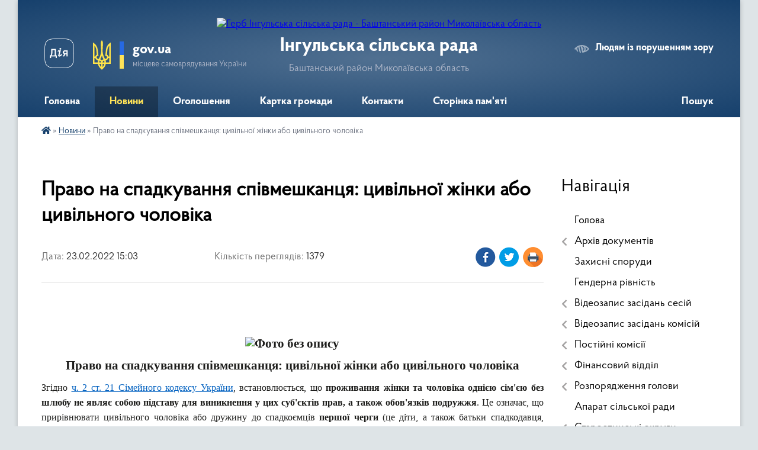

--- FILE ---
content_type: text/html; charset=UTF-8
request_url: https://ingulska-gromada.gov.ua/news/1645621731/
body_size: 15931
content:
<!DOCTYPE html>
<html lang="uk">
<head>
	<!--[if IE]><meta http-equiv="X-UA-Compatible" content="IE=edge"><![endif]-->
	<meta charset="utf-8">
	<meta name="viewport" content="width=device-width, initial-scale=1">
	<!--[if IE]><script>
		document.createElement('header');
		document.createElement('nav');
		document.createElement('main');
		document.createElement('section');
		document.createElement('article');
		document.createElement('aside');
		document.createElement('footer');
		document.createElement('figure');
		document.createElement('figcaption');
	</script><![endif]-->
	<title>Право на спадкування співмешканця: цивільної жінки або цивільного чоловіка | Інгульська сільська рада Баштанський район Миколаївська область</title>
	<meta name="description" content=" . .  . . . . Право на спадкування співмешканця: цивільної жінки або цивільного чоловіка. . Згідно ч. 2 ст. 21 Сімейного кодексу України, встановлюється, що проживання жінки та чоловіка однією сім&amp;#39;єю без шлюбу не явл">
	<meta name="keywords" content="Право, на, спадкування, співмешканця:, цивільної, жінки, або, цивільного, чоловіка, |, Інгульська, сільська, рада, Баштанський, район, Миколаївська, область">

	
		<meta property="og:image" content="https://rada.info/upload/users_files/04376498/aeb7d60acf45986cd75c85b8e2ae982e.png">
	<meta property="og:image:width" content="838">
	<meta property="og:image:height" content="470">
			<meta property="og:title" content="Право на спадкування співмешканця: цивільної жінки або цивільного чоловіка">
			<meta property="og:description" content="&amp;nbsp;">
			<meta property="og:type" content="article">
	<meta property="og:url" content="https://ingulska-gromada.gov.ua/news/1645621731/">
		
		<link rel="apple-touch-icon" sizes="57x57" href="https://gromada.org.ua/apple-icon-57x57.png">
	<link rel="apple-touch-icon" sizes="60x60" href="https://gromada.org.ua/apple-icon-60x60.png">
	<link rel="apple-touch-icon" sizes="72x72" href="https://gromada.org.ua/apple-icon-72x72.png">
	<link rel="apple-touch-icon" sizes="76x76" href="https://gromada.org.ua/apple-icon-76x76.png">
	<link rel="apple-touch-icon" sizes="114x114" href="https://gromada.org.ua/apple-icon-114x114.png">
	<link rel="apple-touch-icon" sizes="120x120" href="https://gromada.org.ua/apple-icon-120x120.png">
	<link rel="apple-touch-icon" sizes="144x144" href="https://gromada.org.ua/apple-icon-144x144.png">
	<link rel="apple-touch-icon" sizes="152x152" href="https://gromada.org.ua/apple-icon-152x152.png">
	<link rel="apple-touch-icon" sizes="180x180" href="https://gromada.org.ua/apple-icon-180x180.png">
	<link rel="icon" type="image/png" sizes="192x192"  href="https://gromada.org.ua/android-icon-192x192.png">
	<link rel="icon" type="image/png" sizes="32x32" href="https://gromada.org.ua/favicon-32x32.png">
	<link rel="icon" type="image/png" sizes="96x96" href="https://gromada.org.ua/favicon-96x96.png">
	<link rel="icon" type="image/png" sizes="16x16" href="https://gromada.org.ua/favicon-16x16.png">
	<link rel="manifest" href="https://gromada.org.ua/manifest.json">
	<meta name="msapplication-TileColor" content="#ffffff">
	<meta name="msapplication-TileImage" content="https://gromada.org.ua/ms-icon-144x144.png">
	<meta name="theme-color" content="#ffffff">
	
	
		<meta name="robots" content="">
	
    <link rel="preload" href="https://cdnjs.cloudflare.com/ajax/libs/font-awesome/5.9.0/css/all.min.css" as="style">
	<link rel="stylesheet" href="https://cdnjs.cloudflare.com/ajax/libs/font-awesome/5.9.0/css/all.min.css" integrity="sha512-q3eWabyZPc1XTCmF+8/LuE1ozpg5xxn7iO89yfSOd5/oKvyqLngoNGsx8jq92Y8eXJ/IRxQbEC+FGSYxtk2oiw==" crossorigin="anonymous" referrerpolicy="no-referrer" />

    <link rel="preload" href="//gromada.org.ua/themes/km2/css/styles_vip.css?v=3.34" as="style">
	<link rel="stylesheet" href="//gromada.org.ua/themes/km2/css/styles_vip.css?v=3.34">
	<link rel="stylesheet" href="//gromada.org.ua/themes/km2/css/103814/theme_vip.css?v=1768669693">
	
		<!--[if lt IE 9]>
	<script src="https://oss.maxcdn.com/html5shiv/3.7.2/html5shiv.min.js"></script>
	<script src="https://oss.maxcdn.com/respond/1.4.2/respond.min.js"></script>
	<![endif]-->
	<!--[if gte IE 9]>
	<style type="text/css">
		.gradient { filter: none; }
	</style>
	<![endif]-->

</head>
<body class=" right">

	<a href="#top_menu" class="skip-link link" aria-label="Перейти до головного меню (Alt+1)" accesskey="1">Перейти до головного меню (Alt+1)</a>
	<a href="#left_menu" class="skip-link link" aria-label="Перейти до бічного меню (Alt+2)" accesskey="2">Перейти до бічного меню (Alt+2)</a>
    <a href="#main_content" class="skip-link link" aria-label="Перейти до головного вмісту (Alt+3)" accesskey="3">Перейти до текстового вмісту (Alt+3)</a>




	
	<div class="wrap">
		
		<header>
			<div class="header_wrap">
				<div class="logo">
					<a href="https://ingulska-gromada.gov.ua/" id="logo" class="form_2">
						<img src="https://rada.info/upload/users_files/04376498/gerb/95509361.png" alt="Герб Інгульська сільська рада - Баштанський район Миколаївська область">
					</a>
				</div>
				<div class="title">
					<div class="slogan_1">Інгульська сільська рада</div>
					<div class="slogan_2">Баштанський район Миколаївська область</div>
				</div>
				<div class="gov_ua_block">
					<a class="diia" href="https://diia.gov.ua/" target="_blank" rel="nofollow" title="Державні послуги онлайн"><img src="//gromada.org.ua/themes/km2/img/diia.png" alt="Логотип Diia"></a>
					<img src="//gromada.org.ua/themes/km2/img/gerb.svg" class="gerb" alt="Герб України">
					<span class="devider"></span>
					<div class="title">
						<b>gov.ua</b>
						<span>місцеве самоврядування України</span>
					</div>
				</div>
								<div class="alt_link">
					<a href="#" rel="nofollow" title="Режим високої контастності" onclick="return set_special('7f338595aee25d4e7ab1665b10147545398fb08a');">Людям із порушенням зору</a>
				</div>
								
				<section class="top_nav">
					<nav class="main_menu" id="top_menu">
						<ul>
														<li class="">
								<a href="https://ingulska-gromada.gov.ua/main/"><span>Головна</span></a>
																							</li>
														<li class="active">
								<a href="https://ingulska-gromada.gov.ua/news/"><span>Новини</span></a>
																							</li>
														<li class="">
								<a href="https://ingulska-gromada.gov.ua/ogoloshennya-16-19-47-05-01-2022/"><span>Оголошення</span></a>
																							</li>
														<li class="">
								<a href="https://ingulska-gromada.gov.ua/structure/"><span>Картка громади</span></a>
																							</li>
														<li class="">
								<a href="https://ingulska-gromada.gov.ua/feedback/"><span>Контакти</span></a>
																							</li>
														<li class="">
								<a href="https://ingulska-gromada.gov.ua/geroi-10-34-45-30-09-2024/"><span>Сторінка пам'яті</span></a>
																							</li>
																				</ul>
					</nav>
					&nbsp;
					<button class="menu-button" id="open-button"><i class="fas fa-bars"></i> Меню сайту</button>
					<a href="https://ingulska-gromada.gov.ua/search/" rel="nofollow" class="search_button">Пошук</a>
				</section>
				
			</div>
		</header>
				
		<section class="bread_crumbs">
		<div xmlns:v="http://rdf.data-vocabulary.org/#"><a href="https://ingulska-gromada.gov.ua/" title="Головна сторінка"><i class="fas fa-home"></i></a> &raquo; <a href="https://ingulska-gromada.gov.ua/news/" aria-current="page">Новини</a>  &raquo; <span>Право на спадкування співмешканця: цивільної жінки або цивільного чоловіка</span></div>
	</section>
	
	<section class="center_block">
		<div class="row">
			<div class="grid-25 fr">
				<aside>
				
									
										<div class="sidebar_title">Навігація</div>
										
					<nav class="sidebar_menu" id="left_menu">
						<ul>
														<li class="">
								<a href="https://ingulska-gromada.gov.ua/silskij-golova-10-59-43-23-12-2020/"><span>Голова</span></a>
																							</li>
														<li class=" has-sub">
								<a href="https://ingulska-gromada.gov.ua/docs/"><span>Архів документів</span></a>
																<button onclick="return show_next_level(this);" aria-label="Показати підменю"></button>
																								<ul>
																		<li class=" has-sub">
										<a href="https://ingulska-gromada.gov.ua/proekti-rishen-sesij-2021-15-05-38-10-02-2025/"><span>Проєкти рішень сесій 2021</span></a>
																				<button onclick="return show_next_level(this);" aria-label="Показати підменю"></button>
																														<ul>
																						<li><a href="https://ingulska-gromada.gov.ua/iv-sesiya-vosmogo-sklikannya-15-06-20-10-02-2025/"><span>ІV сесія восьмого скликання</span></a></li>
																						<li><a href="https://ingulska-gromada.gov.ua/v-sesiya-vosmogo-sklikannya-15-27-17-10-02-2025/"><span>V сесія восьмого скликання</span></a></li>
																						<li><a href="https://ingulska-gromada.gov.ua/vi-sesiya-vosmogo-sklikannya-15-39-46-10-02-2025/"><span>VІ сесія восьмого скликання</span></a></li>
																						<li><a href="https://ingulska-gromada.gov.ua/vii-sesiya-vosmogo-sklikannya-15-49-18-10-02-2025/"><span>VІI сесія восьмого скликання</span></a></li>
																						<li><a href="https://ingulska-gromada.gov.ua/viii-sesiya-vosmogo-sklikannya-15-53-24-10-02-2025/"><span>VІІІ сесія восьмого скликання</span></a></li>
																						<li><a href="https://ingulska-gromada.gov.ua/ih-sesiya-vosmogo-sklikannya-15-56-44-10-02-2025/"><span>ІХ сесія восьмого скликання</span></a></li>
																						<li><a href="https://ingulska-gromada.gov.ua/h-sesiya-vosmogo-sklikannya-16-13-37-10-02-2025/"><span>Х сесія восьмого скликання</span></a></li>
																						<li><a href="https://ingulska-gromada.gov.ua/hi-sesiya-vosmogo-sklikannya-16-14-50-10-02-2025/"><span>ХІ сесія восьмого скликання</span></a></li>
																						<li><a href="https://ingulska-gromada.gov.ua/hii-sesiya-vosmogo-sklikannya-16-24-49-10-02-2025/"><span>ХІІ сесія восьмого скликання</span></a></li>
																						<li><a href="https://ingulska-gromada.gov.ua/hiii-sesiya-vosmogo-sklikannya-16-35-06-10-02-2025/"><span>ХІІІ сесія восьмого скликання</span></a></li>
																						<li><a href="https://ingulska-gromada.gov.ua/hiv-sesii-vosmogo-sklikannya-08-26-28-11-02-2025/"><span>ХІV сесії восьмого скликання</span></a></li>
																						<li><a href="https://ingulska-gromada.gov.ua/xv-sesiya-vosmogo-sklikannya-09-03-59-11-02-2025/"><span>XV сесія восьмого скликання</span></a></li>
																						<li><a href="https://ingulska-gromada.gov.ua/hvi-sesiya-vosmogo-sklikannya-09-33-42-11-02-2025/"><span>ХVІ сесія восьмого скликання</span></a></li>
																																</ul>
																			</li>
																		<li class=" has-sub">
										<a href="https://ingulska-gromada.gov.ua/proekti-rishen-sesij-2022-16-54-48-10-02-2025/"><span>Проєкти рішень сесій 2022</span></a>
																				<button onclick="return show_next_level(this);" aria-label="Показати підменю"></button>
																														<ul>
																						<li><a href="https://ingulska-gromada.gov.ua/hvii-sesiya-vosmogo-sklikannya-10-01-35-11-02-2025/"><span>ХVІІ сесія восьмого скликання</span></a></li>
																						<li><a href="https://ingulska-gromada.gov.ua/hviii-sesiya-vosmogo-sklikannya-10-07-54-11-02-2025/"><span>ХVІІІ сесія восьмого скликання</span></a></li>
																						<li><a href="https://ingulska-gromada.gov.ua/hih-sesiya-vosmogo-sklikannya-10-09-03-11-02-2025/"><span>ХІХ сесія восьмого скликання</span></a></li>
																																</ul>
																			</li>
																		<li class=" has-sub">
										<a href="https://ingulska-gromada.gov.ua/proekti-rishen-sesij-2023-16-55-09-10-02-2025/"><span>Проєкти рішень сесій 2023</span></a>
																				<button onclick="return show_next_level(this);" aria-label="Показати підменю"></button>
																														<ul>
																						<li><a href="https://ingulska-gromada.gov.ua/xxviii-sesiya-vosmogo-sklikannya-10-22-10-11-02-2025/"><span>XXVIII сесія восьмого скликання</span></a></li>
																																</ul>
																			</li>
																		<li class=" has-sub">
										<a href="https://ingulska-gromada.gov.ua/proekti-rishen-sesij-2024-16-55-34-10-02-2025/"><span>Проєкти рішень сесій 2024</span></a>
																				<button onclick="return show_next_level(this);" aria-label="Показати підменю"></button>
																														<ul>
																						<li><a href="https://ingulska-gromada.gov.ua/xxxih-sesiya-vosmogo-sklikannya-10-10-30-11-02-2025/"><span>XXXІХ сесія восьмого скликання</span></a></li>
																						<li><a href="https://ingulska-gromada.gov.ua/xli-sesiya-vosmogo-sklikannya-10-11-24-11-02-2025/"><span>XLI сесія восьмого скликання</span></a></li>
																						<li><a href="https://ingulska-gromada.gov.ua/xlii-sesiya-vosmogo-sklikannya-10-12-21-11-02-2025/"><span>XLII сесія восьмого скликання</span></a></li>
																						<li><a href="https://ingulska-gromada.gov.ua/xliii-sesiya-vosmogo-sklikannya-10-17-23-11-02-2025/"><span>XLIII сесія восьмого скликання</span></a></li>
																						<li><a href="https://ingulska-gromada.gov.ua/xlvi-sesiya-vosmogo-sklikannya-10-19-03-11-02-2025/"><span>XLVI сесія восьмого скликання</span></a></li>
																																</ul>
																			</li>
																		<li class=" has-sub">
										<a href="https://ingulska-gromada.gov.ua/proekti-rishen-sesij-2025-10-31-51-11-02-2025/"><span>Проєкти рішень сесій 2025</span></a>
																				<button onclick="return show_next_level(this);" aria-label="Показати підменю"></button>
																														<ul>
																						<li><a href="https://ingulska-gromada.gov.ua/xlih-sesiya-vosmogo-sklikannya-10-33-29-11-02-2025/"><span>XLIХ сесія восьмого скликання</span></a></li>
																						<li><a href="https://ingulska-gromada.gov.ua/li-sesiya-vosmogo-sklikannya-13-22-47-19-03-2025/"><span>LI сесія восьмого скликання</span></a></li>
																						<li><a href="https://ingulska-gromada.gov.ua/lii-sesiya-vosmogo-sklikannya-11-15-00-07-04-2025/"><span>LII сесія восьмого скликання</span></a></li>
																						<li><a href="https://ingulska-gromada.gov.ua/liii-sesiya-vosmogo-sklikannya-09-59-31-15-05-2025/"><span>LІІІ сесія восьмого скликання</span></a></li>
																						<li><a href="https://ingulska-gromada.gov.ua/liv-sesiya-vosmogo-sklikannya-15-34-11-13-06-2025/"><span>LІV сесія восьмого скликання</span></a></li>
																						<li><a href="https://ingulska-gromada.gov.ua/lv-sesiya-vosmogo-sklikannya-16-44-55-24-07-2025/"><span>LV сесія восьмого скликання</span></a></li>
																						<li><a href="https://ingulska-gromada.gov.ua/lvi-sesiya-vosmogo-sklikannya-14-36-26-12-09-2025/"><span>LVI сесія восьмого скликання</span></a></li>
																						<li><a href="https://ingulska-gromada.gov.ua/lvii-sesiya-vosmogo-sklikannya-11-23-05-26-11-2025/"><span>LVII сесія восьмого скликання</span></a></li>
																						<li><a href="https://ingulska-gromada.gov.ua/lviii-08-55-24-26-11-2025/"><span>LVIII сесія восьмого скликання</span></a></li>
																						<li><a href="https://ingulska-gromada.gov.ua/lih-sesiya-vosmogo-sklikannya-08-14-51-24-12-2025/"><span>LIХ сесія восьмого скликання</span></a></li>
																																</ul>
																			</li>
																		<li class="">
										<a href="https://ingulska-gromada.gov.ua/proekti-rishen-sesij-2026-16-52-31-29-12-2025/"><span>Проєкти рішень сесій 2026</span></a>
																													</li>
																		<li class=" has-sub">
										<a href="https://ingulska-gromada.gov.ua/iv-sesiya-vosmogo-sklikannya-16-38-03-17-02-2021/"><span>Рішення сесії сільської ради 2021</span></a>
																				<button onclick="return show_next_level(this);" aria-label="Показати підменю"></button>
																														<ul>
																						<li><a href="https://ingulska-gromada.gov.ua/iv-sesiya-vosmogo-sklikannya-15-03-28-18-02-2021/"><span>ІV сесія восьмого скликання</span></a></li>
																						<li><a href="https://ingulska-gromada.gov.ua/v-sesiya-vosmogo-sklikannya-15-57-54-09-03-2021/"><span>V сесія восьмого скликання</span></a></li>
																						<li><a href="https://ingulska-gromada.gov.ua/vi-sesiya-15-22-45-09-04-2021/"><span>VІ сесія сьомого скликання</span></a></li>
																						<li><a href="https://ingulska-gromada.gov.ua/vii-sesiya-vosmogo-sklikannya-13-28-33-05-05-2021/"><span>VІІ сесія восьмого скликання</span></a></li>
																						<li><a href="https://ingulska-gromada.gov.ua/viii-sesiya-vosmogo-sklikannya-15-09-19-27-04-2021/"><span>VІІІ сесія восьмого скликання</span></a></li>
																						<li><a href="https://ingulska-gromada.gov.ua/ix-sesiya-vosmogo-sklikannya-vid-18062021-roku-11-01-20-25-06-2021/"><span>IX сесія восьмого скликання</span></a></li>
																						<li><a href="https://ingulska-gromada.gov.ua/h-sesiya-vosmogo-sklikannya-14-07-54-05-07-2021/"><span>Х сесія восьмого скликання</span></a></li>
																						<li><a href="https://ingulska-gromada.gov.ua/hi-sesiya-vosmogo-sklikannya-15-12-38-19-07-2021/"><span>ХІ сесія восьмого скликання</span></a></li>
																						<li><a href="https://ingulska-gromada.gov.ua/hii-sesiya-vosmogo-sklikannya-15-06-26-27-08-2021/"><span>ХІІ сесія восьмого скликання</span></a></li>
																						<li><a href="https://ingulska-gromada.gov.ua/hiii-sesiya-vosmogo-sklikannya-15-49-21-27-09-2021/"><span>ХІІІ сесія восьмого скликання</span></a></li>
																						<li><a href="https://ingulska-gromada.gov.ua/xiv-sesiya-vosmogo-sklikannya-09-27-59-02-11-2021/"><span>XIV сесія восьмого скликання</span></a></li>
																						<li><a href="https://ingulska-gromada.gov.ua/hv-sesiya-vosmogo-sklikannya-15-16-45-03-12-2021/"><span>ХV сесія восьмого скликання</span></a></li>
																						<li><a href="https://ingulska-gromada.gov.ua/hvi-sesiya-vosmogo-sklikannya-11-53-06-31-12-2021/"><span>ХVІ сесія восьмого скликання</span></a></li>
																																</ul>
																			</li>
																		<li class=" has-sub">
										<a href="https://ingulska-gromada.gov.ua/rishennya-sesii-silskoi-radi-2022-09-07-43-02-01-2025/"><span>Рішення сесії сільської ради 2022</span></a>
																				<button onclick="return show_next_level(this);" aria-label="Показати підменю"></button>
																														<ul>
																						<li><a href="https://ingulska-gromada.gov.ua/hvii-sesiya-vosmogo-sklikannya-09-08-48-02-01-2025/"><span>ХVІІ сесія восьмого скликання</span></a></li>
																						<li><a href="https://ingulska-gromada.gov.ua/xviii-sesiya-vosmogo-sklikannya-09-26-27-02-01-2025/"><span>XVIII сесія восьмого скликання</span></a></li>
																						<li><a href="https://ingulska-gromada.gov.ua/xih-sesiya-vosmogo-sklikannya-10-00-26-02-01-2025/"><span>XІХ сесія восьмого скликання</span></a></li>
																						<li><a href="https://ingulska-gromada.gov.ua/hh-sesiya-vosmogo-sklikannya-10-05-23-02-01-2025/"><span>ХХ сесія восьмого скликання</span></a></li>
																						<li><a href="https://ingulska-gromada.gov.ua/hhi-sesiya-vosmogo-sklikannya-10-13-05-02-01-2025/"><span>ХХІ сесія восьмого скликання</span></a></li>
																						<li><a href="https://ingulska-gromada.gov.ua/hhii-sesiya-vosmogo-sklikannya-10-14-58-02-01-2025/"><span>ХХІІ сесія восьмого скликання</span></a></li>
																																</ul>
																			</li>
																		<li class=" has-sub">
										<a href="https://ingulska-gromada.gov.ua/rishennya-sesii-silskoi-radi-2023-10-23-13-02-01-2025/"><span>Рішення сесії сільської ради 2023</span></a>
																				<button onclick="return show_next_level(this);" aria-label="Показати підменю"></button>
																														<ul>
																						<li><a href="https://ingulska-gromada.gov.ua/hhiii-sesiya-vosmogo-sklikannya-10-25-23-02-01-2025/"><span>ХХІІІ сесія восьмого скликання</span></a></li>
																						<li><a href="https://ingulska-gromada.gov.ua/hhiv-sesiya-vosmogo-sklikannya-10-29-17-02-01-2025/"><span>ХХІV сесія восьмого скликання</span></a></li>
																						<li><a href="https://ingulska-gromada.gov.ua/xxv-sesiya-vosmogo-sklikannya-10-47-06-02-01-2025/"><span>XXV сесія восьмого скликання</span></a></li>
																						<li><a href="https://ingulska-gromada.gov.ua/xxvi-sesiya-vosmogo-sklikannya-11-15-36-02-01-2025/"><span>XXVІ сесія восьмого скликання</span></a></li>
																						<li><a href="https://ingulska-gromada.gov.ua/xxvii-sesiya-vosmogo-sklikannya-11-25-44-02-01-2025/"><span>XXVІІ сесія восьмого скликання</span></a></li>
																						<li><a href="https://ingulska-gromada.gov.ua/hhviii-sesiya-vosmogo-sklikannya-11-35-12-02-01-2025/"><span>ХХVІІІ сесія восьмого скликання</span></a></li>
																						<li><a href="https://ingulska-gromada.gov.ua/hhih-sesiya-vosmogo-sklikannya-11-41-39-02-01-2025/"><span>ХХІХ сесія восьмого скликання</span></a></li>
																						<li><a href="https://ingulska-gromada.gov.ua/hhh-sesiya-vosmogo-sklikannya-13-31-01-02-01-2025/"><span>ХХХ сесія восьмого скликання</span></a></li>
																						<li><a href="https://ingulska-gromada.gov.ua/hhhi-sesiya-vosmogo-sklikannya-13-41-39-02-01-2025/"><span>ХХХІ сесія восьмого скликання</span></a></li>
																						<li><a href="https://ingulska-gromada.gov.ua/hhhii-sesiya-vosmogo-sklikannya-13-45-48-02-01-2025/"><span>ХХХІІ сесія восьмого скликання</span></a></li>
																						<li><a href="https://ingulska-gromada.gov.ua/hhxiii-sesiya-vosmogo-sklikannya-13-46-59-02-01-2025/"><span>ХХXІІІ сесія восьмого скликання</span></a></li>
																						<li><a href="https://ingulska-gromada.gov.ua/hhhiv-sesiya-vosmogo-sklikannya-13-52-43-02-01-2025/"><span>ХХХІV сесія восьмого скликання</span></a></li>
																																</ul>
																			</li>
																		<li class=" has-sub">
										<a href="https://ingulska-gromada.gov.ua/rishennya-sesii-silskoi-radi-2024-09-12-39-03-01-2025/"><span>Рішення сесії сільської ради 2024</span></a>
																				<button onclick="return show_next_level(this);" aria-label="Показати підменю"></button>
																														<ul>
																						<li><a href="https://ingulska-gromada.gov.ua/hhhv-sesiya-vosmogo-sklikannya-09-22-10-03-01-2025/"><span>ХХХV сесія восьмого скликання</span></a></li>
																						<li><a href="https://ingulska-gromada.gov.ua/hhhvi-sesiya-vosmogo-sklikannya-09-36-02-03-01-2025/"><span>ХХХVІ сесія восьмого скликання</span></a></li>
																						<li><a href="https://ingulska-gromada.gov.ua/hhhvii-sesiya-vosmogo-sklikannya-09-42-06-03-01-2025/"><span>ХХХVII сесія восьмого скликання</span></a></li>
																						<li><a href="https://ingulska-gromada.gov.ua/xxxviii-sesiya-vosmogo-sklikannya-10-02-57-03-01-2025/"><span>XXXVIII сесія восьмого скликання</span></a></li>
																						<li><a href="https://ingulska-gromada.gov.ua/xxxih-sesiya-vosmogo-sklikannya-10-11-09-03-01-2025/"><span>XXXІХ сесія восьмого скликання</span></a></li>
																						<li><a href="https://ingulska-gromada.gov.ua/xl-sesiya-vosmogo-sklikannya-10-17-17-03-01-2025/"><span>XL сесія восьмого скликання</span></a></li>
																						<li><a href="https://ingulska-gromada.gov.ua/xli-sesiya-vosmogo-sklikannya-10-29-41-03-01-2025/"><span>XLI сесія восьмого скликання</span></a></li>
																						<li><a href="https://ingulska-gromada.gov.ua/xlii-sesiya-vosmogo-sklikannya-10-38-44-03-01-2025/"><span>XLII сесія восьмого скликання</span></a></li>
																						<li><a href="https://ingulska-gromada.gov.ua/xliii-sesiya-vosmogo-sklikannya-10-42-13-03-01-2025/"><span>XLIIІ сесія восьмого скликання</span></a></li>
																						<li><a href="https://ingulska-gromada.gov.ua/hliv-pozachergova-sesiya-vosmogo-sklikannya-11-05-51-03-01-2025/"><span>ХLІV позачергова сесія восьмого скликання</span></a></li>
																						<li><a href="https://ingulska-gromada.gov.ua/hlv-pozachergova-sesiya-vosmogo-sklikannya-11-06-47-03-01-2025/"><span>ХLV позачергова сесія восьмого скликання</span></a></li>
																						<li><a href="https://ingulska-gromada.gov.ua/hlvi-sesiya-vosmogo-sklikannya-11-09-43-03-01-2025/"><span>ХLVІ сесія восьмого скликання</span></a></li>
																						<li><a href="https://ingulska-gromada.gov.ua/hlvii-pozachergova-sesiya-vosmogo-sklikannya-11-16-40-03-01-2025/"><span>ХLVІІ позачергова сесія восьмого скликання</span></a></li>
																						<li><a href="https://ingulska-gromada.gov.ua/xlviii-sesiya-vosmogo-sklikannya-11-18-20-03-01-2025/"><span>XLVIII сесія восьмого скликання</span></a></li>
																						<li><a href="https://ingulska-gromada.gov.ua/xlviii-sesiya-vosmogo-sklikannya-11-19-11-03-01-2025/"><span>XLVIII сесія восьмого скликання</span></a></li>
																																</ul>
																			</li>
																		<li class=" has-sub">
										<a href="https://ingulska-gromada.gov.ua/rishennya-sesii-silskoi-radi-2025-10-38-04-11-02-2025/"><span>Рішення сесії сільської ради 2025</span></a>
																				<button onclick="return show_next_level(this);" aria-label="Показати підменю"></button>
																														<ul>
																						<li><a href="https://ingulska-gromada.gov.ua/hlih-sesiya-vosmogo-sklikannya-14-49-06-21-02-2025/"><span>ХLІХ сесія восьмого скликання</span></a></li>
																						<li><a href="https://ingulska-gromada.gov.ua/l-sesiya-vosmogo-sklikannya-15-36-29-28-02-2025/"><span>L сесія восьмого скликання</span></a></li>
																						<li><a href="https://ingulska-gromada.gov.ua/li-sesiya-vosmogo-sklikannya-17-57-09-01-04-2025/"><span>LІ сесія восьмого скликання</span></a></li>
																						<li><a href="https://ingulska-gromada.gov.ua/lii-sesiya-vosmogo-sklikannya-12-32-01-17-04-2025/"><span>LII сесія восьмого скликання</span></a></li>
																						<li><a href="https://ingulska-gromada.gov.ua/liii-sesiya-09-57-54-15-05-2025/"><span>LІІІ сесія восьмого скликання</span></a></li>
																						<li><a href="https://ingulska-gromada.gov.ua/liv-sesiya-vosmogo-sklikannya-15-25-13-23-06-2025/"><span>LІV сесія восьмого скликання</span></a></li>
																						<li><a href="https://ingulska-gromada.gov.ua/lv-sesiya-vosmogo-sklikannya-13-51-45-14-08-2025/"><span>LV сесія восьмого скликання</span></a></li>
																						<li><a href="https://ingulska-gromada.gov.ua/lvi-sesiya-vosmogo-sklikannya-15-38-22-30-10-2025/"><span>LVI сесія восьмого скликання</span></a></li>
																						<li><a href="https://ingulska-gromada.gov.ua/lvii-sesiya-vosmogo-sklikannya-15-06-40-30-10-2025/"><span>LVII сесія восьмого скликання</span></a></li>
																						<li><a href="https://ingulska-gromada.gov.ua/lviii-sesiya-vosmogo-sklikannya-09-19-53-26-11-2025/"><span>LVIII сесія восьмого скликання</span></a></li>
																						<li><a href="https://ingulska-gromada.gov.ua/lih-sesiya-vosiogo-sklikannya-16-11-25-29-12-2025/"><span>LІХ сесія восьмого скликання</span></a></li>
																																</ul>
																			</li>
																		<li class="">
										<a href="https://ingulska-gromada.gov.ua/rishennya-sesii-silskoi-radi-2026-16-51-52-29-12-2025/"><span>Рішення сесії сільської ради 2026</span></a>
																													</li>
																		<li class=" has-sub">
										<a href="https://ingulska-gromada.gov.ua/proekti-rishen-vikonavchogo-komitetu-15-51-12-13-09-2021/"><span>Проєкти рішень виконавчого комітету</span></a>
																				<button onclick="return show_next_level(this);" aria-label="Показати підменю"></button>
																														<ul>
																						<li><a href="https://ingulska-gromada.gov.ua/zhovten-2021-14-13-12-20-10-2021/"><span>ЖОВТЕНЬ 2021</span></a></li>
																						<li><a href="https://ingulska-gromada.gov.ua/veresen-2021-10-13-03-04-10-2021/"><span>ВЕРЕСЕНЬ 2021</span></a></li>
																						<li><a href="https://ingulska-gromada.gov.ua/listopad-2021-13-03-07-19-11-2021/"><span>ЛИСТОПАД 2021</span></a></li>
																						<li><a href="https://ingulska-gromada.gov.ua/gruden-2021-16-38-54-08-12-2021/"><span>ГРУДЕНЬ 2021 (1)</span></a></li>
																						<li><a href="https://ingulska-gromada.gov.ua/gruden-2021-2-15-14-52-22-12-2021/"><span>ГРУДЕНЬ 2021 (2)</span></a></li>
																						<li><a href="https://ingulska-gromada.gov.ua/sichen-2022-12-09-32-19-01-2022/"><span>СІЧЕНЬ 2022</span></a></li>
																						<li><a href="https://ingulska-gromada.gov.ua/ljutij-2022-1-15-42-45-18-02-2022/"><span>ЛЮТИЙ 2022 (1)</span></a></li>
																						<li><a href="https://ingulska-gromada.gov.ua/ljutij-2022-1-15-42-57-18-02-2022/"><span>БЕРЕЗЕНЬ 2022</span></a></li>
																																</ul>
																			</li>
																		<li class=" has-sub">
										<a href="https://ingulska-gromada.gov.ua/rishennya-vikonavchogo-komitetu-15-52-43-13-09-2021/"><span>Рішення виконавчого комітету</span></a>
																				<button onclick="return show_next_level(this);" aria-label="Показати підменю"></button>
																														<ul>
																						<li><a href="https://ingulska-gromada.gov.ua/veresen-2021-15-10-54-15-09-2021/"><span>Вересень 2021</span></a></li>
																						<li><a href="https://ingulska-gromada.gov.ua/zhovten-2021-13-28-50-02-11-2021/"><span>Жовтень 2021</span></a></li>
																						<li><a href="https://ingulska-gromada.gov.ua/listopad-2021-15-33-29-30-11-2021/"><span>Листопад 2021</span></a></li>
																						<li><a href="https://ingulska-gromada.gov.ua/gruden-2021-08-30-18-21-12-2021/"><span>Грудень 2021</span></a></li>
																						<li><a href="https://ingulska-gromada.gov.ua/gruden-2021-2-09-46-29-31-12-2021/"><span>Грудень 2021 (2)</span></a></li>
																						<li><a href="https://ingulska-gromada.gov.ua/sichen-2022-15-19-54-02-02-2022/"><span>СІЧЕНЬ 2022</span></a></li>
																						<li><a href="https://ingulska-gromada.gov.ua/ljutij-2022-1-08-24-10-21-02-2022/"><span>ЛЮТИЙ 2022 (1)</span></a></li>
																						<li><a href="https://ingulska-gromada.gov.ua/2024-10-56-07-31-12-2024/"><span>2024</span></a></li>
																																</ul>
																			</li>
																		<li class="">
										<a href="https://ingulska-gromada.gov.ua/proekti-rishen-sesii-14-34-50-24-07-2025/"><span>Проєкти рішень сесій</span></a>
																													</li>
																		<li class=" has-sub">
										<a href="https://ingulska-gromada.gov.ua/rozporyadzhennya-silskogo-golovi-15-31-03-18-02-2021/"><span>Розпорядження  голови</span></a>
																				<button onclick="return show_next_level(this);" aria-label="Показати підменю"></button>
																														<ul>
																						<li><a href="https://ingulska-gromada.gov.ua/2022-rik-15-14-10-07-02-2022/"><span>2022 рік</span></a></li>
																						<li><a href="https://ingulska-gromada.gov.ua/2021-rik-09-17-11-07-02-2022/"><span>2021 рік</span></a></li>
																																</ul>
																			</li>
																										</ul>
															</li>
														<li class="">
								<a href="https://ingulska-gromada.gov.ua/zahisni-sporudi-09-36-56-10-10-2025/"><span>Захисні споруди</span></a>
																							</li>
														<li class="">
								<a href="https://ingulska-gromada.gov.ua/genderna-rivnist-11-26-45-25-04-2025/"><span>Гендерна рівність</span></a>
																							</li>
														<li class=" has-sub">
								<a href="https://ingulska-gromada.gov.ua/videozapis-zasidan-sesij-14-14-01-03-04-2025/"><span>Відеозапис засідань сесій</span></a>
																<button onclick="return show_next_level(this);" aria-label="Показати підменю"></button>
																								<ul>
																		<li class="">
										<a href="https://ingulska-gromada.gov.ua/2024-08-36-43-28-04-2025/"><span>2024</span></a>
																													</li>
																		<li class="">
										<a href="https://ingulska-gromada.gov.ua/20242025-14-15-33-03-04-2025/"><span>2025</span></a>
																													</li>
																										</ul>
															</li>
														<li class=" has-sub">
								<a href="https://ingulska-gromada.gov.ua/videozapis-zasidan-komisij-14-15-02-03-04-2025/"><span>Відеозапис засідань комісій</span></a>
																<button onclick="return show_next_level(this);" aria-label="Показати підменю"></button>
																								<ul>
																		<li class="">
										<a href="https://ingulska-gromada.gov.ua/2024-08-38-08-28-04-2025/"><span>2024</span></a>
																													</li>
																		<li class="">
										<a href="https://ingulska-gromada.gov.ua/2025-08-38-25-28-04-2025/"><span>2025</span></a>
																													</li>
																										</ul>
															</li>
														<li class=" has-sub">
								<a href="https://ingulska-gromada.gov.ua/postijni-komisii-13-57-00-26-04-2021/"><span>Постійні комісії</span></a>
																<button onclick="return show_next_level(this);" aria-label="Показати підменю"></button>
																								<ul>
																		<li class="">
										<a href="https://ingulska-gromada.gov.ua/komisiya-z-pitan-teb-i-nz-20-45-46-06-02-2022/"><span>Комісія з питань ТЕБ і НЗ</span></a>
																													</li>
																										</ul>
															</li>
														<li class=" has-sub">
								<a href="https://ingulska-gromada.gov.ua/finansovij-viddil-11-04-35-03-02-2021/"><span>Фінансовий відділ</span></a>
																<button onclick="return show_next_level(this);" aria-label="Показати підменю"></button>
																								<ul>
																		<li class=" has-sub">
										<a href="https://ingulska-gromada.gov.ua/bjudzhet-13-41-29-05-02-2021/"><span>Бюджет</span></a>
																				<button onclick="return show_next_level(this);" aria-label="Показати підменю"></button>
																														<ul>
																						<li><a href="https://ingulska-gromada.gov.ua/2021-11-12-47-19-01-2022/"><span>2021</span></a></li>
																						<li><a href="https://ingulska-gromada.gov.ua/2022-11-41-09-19-01-2022/"><span>2022</span></a></li>
																																</ul>
																			</li>
																		<li class=" has-sub">
										<a href="https://ingulska-gromada.gov.ua/pasport-bjudzhetnoi-programi-miscevogo-bjudzhetu-na-2021-rik-11-17-31-03-02-2021/"><span>Паспорт бюджетної програми місцевого бюджету</span></a>
																				<button onclick="return show_next_level(this);" aria-label="Показати підменю"></button>
																														<ul>
																						<li><a href="https://ingulska-gromada.gov.ua/2025-14-26-18-10-01-2025/"><span>2025</span></a></li>
																						<li><a href="https://ingulska-gromada.gov.ua/2021-08-13-39-18-01-2022/"><span>2021</span></a></li>
																						<li><a href="https://ingulska-gromada.gov.ua/2022-08-15-17-18-01-2022/"><span>2022</span></a></li>
																						<li><a href="https://ingulska-gromada.gov.ua/2023-15-20-27-05-11-2024/"><span>2023</span></a></li>
																						<li><a href="https://ingulska-gromada.gov.ua/2024-15-21-27-05-11-2024/"><span>2024</span></a></li>
																																</ul>
																			</li>
																		<li class="">
										<a href="https://ingulska-gromada.gov.ua/2020-08-32-37-26-02-2021/"><span>2020</span></a>
																													</li>
																		<li class="">
										<a href="https://ingulska-gromada.gov.ua/struktura-11-53-20-20-04-2021/"><span>Структура</span></a>
																													</li>
																		<li class="">
										<a href="https://ingulska-gromada.gov.ua/polozhennya-14-55-12-19-11-2021/"><span>Положення</span></a>
																													</li>
																		<li class=" has-sub">
										<a href="https://ingulska-gromada.gov.ua/bjudzhetnij-zapit-na-2022-rik-10-38-10-24-11-2021/"><span>Бюджетний запит</span></a>
																				<button onclick="return show_next_level(this);" aria-label="Показати підменю"></button>
																														<ul>
																						<li><a href="https://ingulska-gromada.gov.ua/20262028-13-38-07-16-12-2025/"><span>2026-2028</span></a></li>
																						<li><a href="https://ingulska-gromada.gov.ua/2022-15-24-31-05-11-2024/"><span>2022-2024</span></a></li>
																						<li><a href="https://ingulska-gromada.gov.ua/20232025-15-28-36-05-11-2024/"><span>2023-2025</span></a></li>
																						<li><a href="https://ingulska-gromada.gov.ua/20242026-15-29-05-05-11-2024/"><span>2024-2026</span></a></li>
																						<li><a href="https://ingulska-gromada.gov.ua/20252027-15-45-11-05-11-2024/"><span>2025-2027</span></a></li>
																																</ul>
																			</li>
																		<li class="">
										<a href="https://ingulska-gromada.gov.ua/zviti-15-17-43-05-11-2024/"><span>Звіти</span></a>
																													</li>
																										</ul>
															</li>
														<li class=" has-sub">
								<a href="https://ingulska-gromada.gov.ua/rozporyadzhennya-golovi-14-31-50-02-02-2023/"><span>Розпорядження  голови</span></a>
																<button onclick="return show_next_level(this);" aria-label="Показати підменю"></button>
																								<ul>
																		<li class="">
										<a href="https://ingulska-gromada.gov.ua/lipen-2025-16-10-03-27-08-2025/"><span>Липень 2025</span></a>
																													</li>
																		<li class="">
										<a href="https://ingulska-gromada.gov.ua/ljutij-2023-14-32-16-02-02-2023/"><span>Лютий 2023</span></a>
																													</li>
																		<li class="">
										<a href="https://ingulska-gromada.gov.ua/kviten-2024-17-21-13-30-04-2024/"><span>Квітень 2024</span></a>
																													</li>
																										</ul>
															</li>
														<li class="">
								<a href="https://ingulska-gromada.gov.ua/aparat-silskoi-radi-11-00-45-23-12-2020/"><span>Апарат сільської ради</span></a>
																							</li>
														<li class=" has-sub">
								<a href="https://ingulska-gromada.gov.ua/starostinski-okrugi-14-09-24-01-11-2021/"><span>Старостинські округи</span></a>
																<button onclick="return show_next_level(this);" aria-label="Показати підменю"></button>
																								<ul>
																		<li class="">
										<a href="https://ingulska-gromada.gov.ua/dobrokrinichanskij-starostinskij-okrug-14-55-01-02-11-2021/"><span>Доброкриничанський старостинський округ</span></a>
																													</li>
																		<li class="">
										<a href="https://ingulska-gromada.gov.ua/marivskij-starostinskij-okrug-14-47-23-02-11-2021/"><span>Костичівський старостинський округ</span></a>
																													</li>
																		<li class="">
										<a href="https://ingulska-gromada.gov.ua/lockinskij-starostinskij-okrug-14-47-54-02-11-2021/"><span>Лоцкинський старостинський округ</span></a>
																													</li>
																		<li class="">
										<a href="https://ingulska-gromada.gov.ua/kostichivskij-starostinskij-okrug-14-52-58-02-11-2021/"><span>Мар'ївський старостинський округ</span></a>
																													</li>
																		<li class="">
										<a href="https://ingulska-gromada.gov.ua/novooleksandrivskij-starostinskij-okrug-14-54-35-02-11-2021/"><span>Новоолександрівський старостинський округ</span></a>
																													</li>
																										</ul>
															</li>
														<li class="">
								<a href="https://ingulska-gromada.gov.ua/vikonavchij-komitet-11-03-57-23-12-2020/"><span>Виконавчий комітет</span></a>
																							</li>
														<li class=" has-sub">
								<a href="https://ingulska-gromada.gov.ua/bezbarernist-15-02-26-25-09-2024/"><span>Безбар'єрність</span></a>
																<button onclick="return show_next_level(this);" aria-label="Показати підменю"></button>
																								<ul>
																		<li class="">
										<a href="https://ingulska-gromada.gov.ua/protokoli-16-19-12-27-08-2025/"><span>Протоколи засідань</span></a>
																													</li>
																		<li class="">
										<a href="https://ingulska-gromada.gov.ua/obstezhennya-ta-ocinki-stupenya-bezbar’ernosti-ob’ektiv-fizichnogo-otochennya-i-poslug-dlya-osib-z-invalidnistju-15-03-42-25-09-2024/"><span>Обстеження та оцінкиа ступеня безбар’єрності об’єктів фізичного оточення і послуг для осіб з інвалідністю</span></a>
																													</li>
																										</ul>
															</li>
														<li class="">
								<a href="https://ingulska-gromada.gov.ua/deputati-11-02-32-23-12-2020/"><span>Депутати</span></a>
																							</li>
														<li class=" has-sub">
								<a href="https://ingulska-gromada.gov.ua/viddil-buhgalterskogo-obliku-ta-zvitnosti-11-38-35-13-05-2021/"><span>Відділ бухгалтерського обліку та звітності</span></a>
																<button onclick="return show_next_level(this);" aria-label="Показати підменю"></button>
																								<ul>
																		<li class="">
										<a href="https://ingulska-gromada.gov.ua/zakupivli-16-05-44-04-11-2025/"><span>Закупівлі</span></a>
																													</li>
																		<li class="">
										<a href="https://ingulska-gromada.gov.ua/polozhennya-14-56-39-19-11-2021/"><span>Положення</span></a>
																													</li>
																										</ul>
															</li>
														<li class="">
								<a href="https://ingulska-gromada.gov.ua/komisiya-z-provedennya-gromadskogo-obgovorennya-09-29-08-13-05-2024/"><span>Комісія з проведення громадського обговорення</span></a>
																							</li>
														<li class=" has-sub">
								<a href="https://ingulska-gromada.gov.ua/viddil-zagalnoi-ta-organizacijnoi-roboti-11-39-39-13-05-2021/"><span>Відділ загальної та організаційної роботи</span></a>
																<button onclick="return show_next_level(this);" aria-label="Показати підменю"></button>
																								<ul>
																		<li class="">
										<a href="https://ingulska-gromada.gov.ua/polozhennya-14-57-43-19-11-2021/"><span>Положення</span></a>
																													</li>
																										</ul>
															</li>
														<li class=" has-sub">
								<a href="https://ingulska-gromada.gov.ua/viddil-zemelnih-vidnosin-11-41-14-13-05-2021/"><span>Відділ земельних відносин</span></a>
																<button onclick="return show_next_level(this);" aria-label="Показати підменю"></button>
																								<ul>
																		<li class="">
										<a href="https://ingulska-gromada.gov.ua/polozhennya-14-59-15-19-11-2021/"><span>Положення</span></a>
																													</li>
																										</ul>
															</li>
														<li class=" has-sub">
								<a href="https://ingulska-gromada.gov.ua/viddil-socialnogo-zahistu-naselennya-11-43-36-13-05-2021/"><span>Відділ соціального захисту населення</span></a>
																<button onclick="return show_next_level(this);" aria-label="Показати підменю"></button>
																								<ul>
																		<li class="">
										<a href="https://ingulska-gromada.gov.ua/polozhennya-15-00-26-19-11-2021/"><span>Положення</span></a>
																													</li>
																										</ul>
															</li>
														<li class=" has-sub">
								<a href="https://ingulska-gromada.gov.ua/sektor-zhitlovokomunalnogo-gospodarstva-11-46-00-13-05-2021/"><span>Сектор житлово-комунального  господарства</span></a>
																<button onclick="return show_next_level(this);" aria-label="Показати підменю"></button>
																								<ul>
																		<li class="">
										<a href="https://ingulska-gromada.gov.ua/polozhennya-15-02-30-19-11-2021/"><span>Положення</span></a>
																													</li>
																										</ul>
															</li>
														<li class=" has-sub">
								<a href="https://ingulska-gromada.gov.ua/viddil-kulturi-11-41-39-13-05-2021/"><span>Відділ культури</span></a>
																<button onclick="return show_next_level(this);" aria-label="Показати підменю"></button>
																								<ul>
																		<li class="">
										<a href="https://ingulska-gromada.gov.ua/zakladi-kulturi-14-36-25-26-05-2021/"><span>Заклади культури</span></a>
																													</li>
																										</ul>
															</li>
														<li class="">
								<a href="https://ingulska-gromada.gov.ua/silskij-obslugovujuchij-kooperativ-triton-11-25-12-12-04-2021/"><span>Сільський обслуговуючий кооператив "ТРІТОН"</span></a>
																							</li>
														<li class=" has-sub">
								<a href="https://ingulska-gromada.gov.ua/sluzhba-u-spravah-ditej-11-47-54-13-05-2021/"><span>Служба у справах дітей</span></a>
																<button onclick="return show_next_level(this);" aria-label="Показати підменю"></button>
																								<ul>
																		<li class="">
										<a href="https://ingulska-gromada.gov.ua/polozhennya-15-03-38-19-11-2021/"><span>Положення</span></a>
																													</li>
																										</ul>
															</li>
														<li class=" has-sub">
								<a href="https://ingulska-gromada.gov.ua/viddil-osviti-molodi-ta-sportu-11-48-52-13-05-2021/"><span>Відділ освіти, молоді та спорту</span></a>
																<button onclick="return show_next_level(this);" aria-label="Показати підменю"></button>
																								<ul>
																		<li class="">
										<a href="https://ingulska-gromada.gov.ua/protokoli-zasidan-konkursnoi-komisii-na-zamischennya-vakantnih-posad-10-30-51-24-06-2021/"><span>Протоколи засідань конкурсної комісії на заміщення вакантних посад</span></a>
																													</li>
																										</ul>
															</li>
														<li class=" has-sub">
								<a href="https://ingulska-gromada.gov.ua/ochischennya-vladi-15-05-59-07-06-2021/"><span>Очищення влади</span></a>
																<button onclick="return show_next_level(this);" aria-label="Показати підменю"></button>
																								<ul>
																		<li class="">
										<a href="https://ingulska-gromada.gov.ua/2025-16-35-53-22-01-2025/"><span>2025</span></a>
																													</li>
																		<li class="">
										<a href="https://ingulska-gromada.gov.ua/2024-09-28-54-18-04-2024/"><span>2024</span></a>
																													</li>
																		<li class="">
										<a href="https://ingulska-gromada.gov.ua/2021-15-07-28-08-06-2021/"><span>2021</span></a>
																													</li>
																										</ul>
															</li>
														<li class=" has-sub">
								<a href="https://ingulska-gromada.gov.ua/strategiya-rozvitku-21-32-17-17-10-2023/"><span>Стратегія розвитку</span></a>
																<button onclick="return show_next_level(this);" aria-label="Показати підменю"></button>
																								<ul>
																		<li class="">
										<a href="https://ingulska-gromada.gov.ua/anketuvannya-meshkanciv-pidpriemciv-ta-molodi-ingulskoi-gromadi-21-39-23-17-10-2023/"><span>Анкетування мешканців, підприємців та молоді Інгульської громади</span></a>
																													</li>
																		<li class="">
										<a href="https://ingulska-gromada.gov.ua/misiya-ta-bachennya-ingulskoi-teritorialnoi-gromadi-21-44-35-17-10-2023/"><span>Місія та Бачення Інгульської територіальної громади</span></a>
																													</li>
																		<li class="">
										<a href="https://ingulska-gromada.gov.ua/swotanaliz-21-50-09-17-10-2023/"><span>SWOT-аналіз</span></a>
																													</li>
																		<li class="">
										<a href="https://ingulska-gromada.gov.ua/harakteristika-ingulskoi-gromadi-21-51-30-17-10-2023/"><span>Характеристика Інгульської громади</span></a>
																													</li>
																		<li class="">
										<a href="https://ingulska-gromada.gov.ua/strategichni-napryami-operativni-cili-ta-zahodi-vidnovlennya-ta-rozvitku-ingulskoi-teritorialnoi-gromadi-do-2028r-21-52-40-17-10-2023/"><span>Стратегічні напрями, оперативні цілі та заходи відновлення та розвитку Інгульської територіальної громади до 2028р</span></a>
																													</li>
																		<li class="">
										<a href="https://ingulska-gromada.gov.ua/proekt-strategii-rozvitku-ingulskoi-teritorialnoi-gromadi-bashtanskogo-rajonu-mikolaivskoi-oblasti-na-period-do-2028-roku-21-53-58-17-10-2023/"><span>Проєкт Стратегії розвитку Інгульської територіальної громади Баштанського району Миколаївської області на період до 2028 року.</span></a>
																													</li>
																		<li class="">
										<a href="https://ingulska-gromada.gov.ua/rozporyadzhennya-21-54-51-17-10-2023/"><span>Розпорядження</span></a>
																													</li>
																		<li class="">
										<a href="https://ingulska-gromada.gov.ua/gromadske-obgovorennya-proektu-strategii-vidnovlennya-ta-rozvitku-ingulskoi-gromadi-do-2028roku-21-56-15-17-10-2023/"><span>Громадське обговорення проєкту Стратегії відновлення та розвитку Інгульської громади до 2028року</span></a>
																													</li>
																		<li class="">
										<a href="https://ingulska-gromada.gov.ua/ogoloshennya-pro-zbir-idej-ta-proektiv-strategii-vidnovlennya-ta-rozvitku-ingulskoi-gromadi-do-2028r-21-58-08-17-10-2023/"><span>Оголошення про збір ідей та проектів Стратегії відновлення та розвитку Інгульської громади до 2028р»</span></a>
																													</li>
																		<li class="">
										<a href="https://ingulska-gromada.gov.ua/tehnichne-zavdannya-21-59-23-17-10-2023/"><span>Технічне завдання</span></a>
																													</li>
																										</ul>
															</li>
														<li class=" has-sub">
								<a href="https://ingulska-gromada.gov.ua/regulyatorna-politika-11-50-51-02-04-2021/"><span>Регуляторна політика</span></a>
																<button onclick="return show_next_level(this);" aria-label="Показати підменю"></button>
																								<ul>
																		<li class="">
										<a href="https://ingulska-gromada.gov.ua/informaciya-pro-zdijsnennya-regulyatornoi-diyalnosti-09-36-33-17-05-2021/"><span>Інформація про здійснення регуляторної діяльності</span></a>
																													</li>
																		<li class="">
										<a href="https://ingulska-gromada.gov.ua/normativnopravova-baza-14-49-47-26-01-2022/"><span>Нормативно-правова база</span></a>
																													</li>
																		<li class="">
										<a href="https://ingulska-gromada.gov.ua/vidpovidalni-osobi-za-zdijsnennya-regulyatornoi-diyalnosti-14-50-32-26-01-2022/"><span>Відповідальні особи за здійснення регуляторної діяльності</span></a>
																													</li>
																		<li class="">
										<a href="https://ingulska-gromada.gov.ua/planuvannya-regulyatornoi-diyalnosti-11-51-51-02-04-2021/"><span>Планування діяльності з підготовки проєктів регуляторних актів</span></a>
																													</li>
																		<li class="">
										<a href="https://ingulska-gromada.gov.ua/opriljudnennya-proektiv-regulyatornih-aktiv-11-52-25-02-04-2021/"><span>Оприлюднення проєктів регуляторних актів та аналізу регуляторного впливу</span></a>
																													</li>
																		<li class="">
										<a href="https://ingulska-gromada.gov.ua/vidstezhennya-rezultativnosti-regulyatornih-aktiv-11-53-02-02-04-2021/"><span>Відстеження результативності регуляторних актів</span></a>
																													</li>
																		<li class="">
										<a href="https://ingulska-gromada.gov.ua/chinni-regulyatorni-akti-11-53-57-02-04-2021/"><span>Регуляторні акти</span></a>
																													</li>
																										</ul>
															</li>
														<li class="">
								<a href="https://ingulska-gromada.gov.ua/bezbar’ernij-prostir-v-ukraini-09-42-14-05-01-2024/"><span>БЕЗБАР’ЄРНИЙ ПРОСТІР В УКРАЇНІ</span></a>
																							</li>
														<li class="">
								<a href="https://ingulska-gromada.gov.ua/statut-gromadi-11-22-15-14-12-2021/"><span>Статут громади</span></a>
																							</li>
														<li class="">
								<a href="https://ingulska-gromada.gov.ua/investacijnij-pasport-gromadi-10-28-54-10-12-2021/"><span>Інвестиційний паспорт громади</span></a>
																							</li>
														<li class=" has-sub">
								<a href="https://ingulska-gromada.gov.ua/juridichnij-kabinet-16-44-41-03-02-2022/"><span>Юридичний кабінет</span></a>
																<button onclick="return show_next_level(this);" aria-label="Показати підменю"></button>
																								<ul>
																		<li class="">
										<a href="https://ingulska-gromada.gov.ua/povidomna-reestraciya-2022-rik-16-48-06-03-02-2022/"><span>Повідомна реєстрація</span></a>
																													</li>
																										</ul>
															</li>
														<li class="">
								<a href="https://ingulska-gromada.gov.ua/evropejska-ta-evroatlantichna-integraciya-ukraini-08-38-49-15-06-2023/"><span>Європейська та Євроатлантична інтеграція України</span></a>
																							</li>
														<li class=" has-sub">
								<a href="https://ingulska-gromada.gov.ua/komisiya-pro-nadannya-kompensacii-za-poshkodzheni-ob’ekti-neruhomogo-majna-vnaslidok-bojovih-dij-teroristichnih-aktiv-diversij-sprichineni-10-23-20-17-07-2023/"><span>Комісія про надання компенсації за пошкоджені об’єкти нерухомого майна внаслідок бойових дій, терористичних актів, диверсій, спричинених збройною  агресією Російської Федерації</span></a>
																<button onclick="return show_next_level(this);" aria-label="Показати підменю"></button>
																								<ul>
																		<li class="">
										<a href="https://ingulska-gromada.gov.ua/protokoli-zasidan-10-30-23-17-07-2023/"><span>ПРОТОКОЛИ ЗАСІДАНЬ</span></a>
																													</li>
																										</ul>
															</li>
													</ul>
						
												
					</nav>

											<div class="sidebar_title">Публічні закупівлі</div>	
<div class="petition_block">

		<p><a href="https://ingulska-gromada.gov.ua/prozorro/" title="Публічні закупівлі Прозорро"><img src="//gromada.org.ua/themes/km2/img/prozorro_logo.png?v=2025" alt="Prozorro"></a></p>
	
	
	
</div>									
					
					
					
					
										<div id="banner_block">

						<p>&nbsp;</p>

<p>&nbsp;</p>

<p><a rel="nofollow" href="https://auc.org.ua/" target="_blank"><img alt="Асоціація міст України" src="https://rada.info/upload/users_files/04376498/345a9049524effc64b3f7ceddf44a6e4.jpg" style="width: 264px; height: 100px;" /></a></p>

<p>&nbsp;</p>
						<div class="clearfix"></div>

						<div id="SinoptikInformer" style="width:160px;" class="SinoptikInformer type4c1"><div class="siHeader"><div class="siLh"><div class="siMh"><a onmousedown="siClickCount();" class="siLogo" rel="nofollow" href="https://ua.sinoptik.ua/" target="_blank" title="Погода"> </a>Погода </div></div></div><div class="siBody"><div class="siTitle"><span id="siHeader"></span></div><a onmousedown="siClickCount();" rel="nofollow" href="https://ua.sinoptik.ua/погода-баштанка" title="Погода у Баштанці" target="_blank"><div class="siCity"><div class="siCityName"><span>Баштанка</span></div><div id="siCont0" class="siBodyContent"><div class="siLeft"><div class="siTerm"></div><div class="siT" id="siT0"></div><div id="weatherIco0"></div></div><div class="siInf"><p>волог.: <span id="vl0"></span></p><p>тиск: <span id="dav0"></span></p><p>вітер: <span id="wind0"></span></p></div></div></div></a><a onmousedown="siClickCount();" rel="nofollow" href="https://ua.sinoptik.ua/погода-миколаїв" title="Погода у Миколаєві" target="_blank"><div class="siCity"><div class="siCityName"><span>Миколаїв</span></div><div id="siCont1" class="siBodyContent"><div class="siLeft"><div class="siTerm"></div><div class="siT" id="siT1"></div><div id="weatherIco1"></div></div><div class="siInf"><p>волог.: <span id="vl1"></span></p><p>тиск: <span id="dav1"></span></p><p>вітер: <span id="wind1"></span></p></div></div></div></a><div class="siLinks">Погода на 10 днів від <a rel="nofollow" href="https://ua.sinoptik.ua/10-днів" title="Погода на 10 днів" target="_blank" onmousedown="siClickCount();"> sinoptik.ua</a></div></div><div class="siFooter"><div class="siLf"><div class="siMf"></div></div></div></div><script type="text/javascript" charset="UTF-8" src="//sinoptik.ua/informers_js.php?title=2&wind=1&cities=303001060,303017267&lang=ua"></script>
						<div class="clearfix"></div>

					</div>
				
				</aside>
			</div>
			<div class="grid-75">

				<main id="main_content">

																		<h1>Право на спадкування співмешканця: цивільної жінки або цивільного чоловіка</h1>


<div class="row ">
	<div class="grid-30 one_news_date">
		Дата: <span>23.02.2022 15:03</span>
	</div>
	<div class="grid-30 one_news_count">
		Кількість переглядів: <span>1379</span>
	</div>
		<div class="grid-30 one_news_socials">
		<button class="social_share" data-type="fb"><img src="//gromada.org.ua/themes/km2/img/share/fb.png" alt="Іконка Фейсбук"></button>
		<button class="social_share" data-type="tw"><img src="//gromada.org.ua/themes/km2/img/share/tw.png" alt="Іконка Твітер"></button>
		<button class="print_btn" onclick="window.print();"><img src="//gromada.org.ua/themes/km2/img/share/print.png" alt="Іконка принтера"></button>
	</div>
		<div class="clearfix"></div>
</div>

<hr>

<p style="margin-bottom:.0001pt; text-align:justify; margin:0cm 0cm 8pt">&nbsp;</p>

<p align="center" style="margin-bottom:.0001pt; text-align:center; margin:0cm 0cm 8pt">&nbsp;</p>

<p align="center" style="margin-bottom:.0001pt; text-align:center; margin:0cm 0cm 8pt"><span style="font-size:11pt"><span style="line-height:107%"><span style="font-family:Calibri,&quot;sans-serif&quot;"><b><span style="font-size:16.0pt"><span style="line-height:107%"><span style="font-family:&quot;Times New Roman&quot;,&quot;serif&quot;"><img alt="Фото без опису"  alt="" src="https://rada.info/upload/users_files/04376498/aeb7d60acf45986cd75c85b8e2ae982e.png" style="width: 838px; height: 470px;" /></span></span></span></b></span></span></span></p>

<p align="center" style="margin-bottom:.0001pt; text-align:center; margin:0cm 0cm 8pt"><span style="font-size:11pt"><span style="line-height:107%"><span style="font-family:Calibri,&quot;sans-serif&quot;"><b><span style="font-size:16.0pt"><span style="line-height:107%"><span style="font-family:&quot;Times New Roman&quot;,&quot;serif&quot;">Право на спадкування співмешканця: цивільної жінки або цивільного чоловіка</span></span></span></b></span></span></span></p>

<p style="margin-bottom:.0001pt; text-align:justify; margin:0cm 0cm 8pt"><span style="font-size:11pt"><span style="line-height:107%"><span style="font-family:Calibri,&quot;sans-serif&quot;"><span style="font-size:12.0pt"><span style="line-height:107%"><span style="font-family:&quot;Times New Roman&quot;,&quot;serif&quot;">Згідно&nbsp;</span></span></span><a href="http://zakon3.rada.gov.ua/laws/show/2947-14/paran123#n123" style="color:#0563c1; text-decoration:underline"><span style="font-size:12.0pt"><span style="line-height:107%"><span style="font-family:&quot;Times New Roman&quot;,&quot;serif&quot;">ч. 2 ст. 21 Сімейного кодексу України</span></span></span></a><span style="font-size:12.0pt"><span style="line-height:107%"><span style="font-family:&quot;Times New Roman&quot;,&quot;serif&quot;">, встановлюється, що&nbsp;<b>проживання жінки та чоловіка однією сім&#39;єю без шлюбу не являє собою підставу для виникнення у цих суб&#39;єктів прав, а також обов&#39;язків подружжя</b>. Це означає, що прирівнювати цивільного чоловіка або дружину до спадкоємців&nbsp;<b>першої черги</b>&nbsp;(це діти, а також батьки спадкодавця, чоловік законний)&nbsp;<b>взагалі неможливо</b>, тому вони можуть прийняти спадщину відповідно&nbsp;</span></span></span><a href="http://zakon.rada.gov.ua/laws/show/435-15/paran5691#n5691" style="color:#0563c1; text-decoration:underline"><span style="font-size:12.0pt"><span style="line-height:107%"><span style="font-family:&quot;Times New Roman&quot;,&quot;serif&quot;">до п. 1 ст 1264 ЦК України</span></span></span></a><span style="font-size:12.0pt"><span style="line-height:107%"><span style="font-family:&quot;Times New Roman&quot;,&quot;serif&quot;">&nbsp;як спадкоємці 4-тої черги шляхом проживання зі спадкодавцем однією сім&#39;єю не менш як п&#39;ять років до часу відкриття спадщини.</span></span></span></span></span></span></p>

<p style="margin-bottom:.0001pt; text-align:justify; margin:0cm 0cm 8pt"><span style="font-size:11pt"><span style="line-height:107%"><span style="font-family:Calibri,&quot;sans-serif&quot;"><span style="font-size:12.0pt"><span style="line-height:107%"><span style="font-family:&quot;Times New Roman&quot;,&quot;serif&quot;">Згідно&nbsp;</span></span></span><a href="http://zakon5.rada.gov.ua/laws/show/435-15" style="color:#0563c1; text-decoration:underline"><span style="font-size:12.0pt"><span style="line-height:107%"><span style="font-family:&quot;Times New Roman&quot;,&quot;serif&quot;">ч. 2 ст. 1258 ЦК України</span></span></span></a><span style="font-size:12.0pt"><span style="line-height:107%"><span style="font-family:&quot;Times New Roman&quot;,&quot;serif&quot;">&nbsp;кожна наступна черга спадкоємців отримує за законом повне право на спадкування у тому випадку, якщо немає спадкоємців попередньої черги,усунення їх від права на спадкування, неприйняття ними спадщини або відмови від її прийняття.</span></span></span></span></span></span></p>

<p style="margin-bottom:.0001pt; text-align:justify; margin:0cm 0cm 8pt"><span style="font-size:11pt"><span style="line-height:107%"><span style="font-family:Calibri,&quot;sans-serif&quot;"><span style="font-size:12.0pt"><span style="line-height:107%"><span style="font-family:&quot;Times New Roman&quot;,&quot;serif&quot;">Але при цьому в&nbsp;</span></span></span><a href="http://zakon3.rada.gov.ua/laws/show/2947-14/paran123#n123" style="color:#0563c1; text-decoration:underline"><span style="font-size:12.0pt"><span style="line-height:107%"><span style="font-family:&quot;Times New Roman&quot;,&quot;serif&quot;">статті 74 СК України</span></span></span></a><span style="font-size:12.0pt"><span style="line-height:107%"><span style="font-family:&quot;Times New Roman&quot;,&quot;serif&quot;">&nbsp;вказується, що якщо жінка та чоловік однією сім&#39;єю проживають (шлюб не зареєстрований), то все майно, набуте за час такого проживання, переходить в розряд спільної власності, тому у разі звернення до суду з позовною заявою необхідно встановлювати факт проживання однією сім&#39;єю зі спадкодавцем і&nbsp;</span></span></span><a href="https://wiki.legalaid.gov.ua/index.php/%D0%92%D0%B8%D0%B4%D1%96%D0%BB%D0%B5%D0%BD%D0%BD%D1%8F_%D1%87%D0%B0%D1%81%D1%82%D0%BA%D0%B8_%D0%BC%D0%B0%D0%B9%D0%BD%D0%B0,_%D1%89%D0%BE_%D0%B7%D0%BD%D0%B0%D1%85%D0%BE%D0%B4%D0%B8%D1%82%D1%8C%D1%81%D1%8F_%D1%83_%D1%81%D0%BF%D1%96%D0%BB%D1%8C%D0%BD%D1%96%D0%B9_%D1%81%D1%83%D0%BC%D1%96%D1%81%D0%BD%D1%96%D0%B9_%D0%B2%D0%BB%D0%B0%D1%81%D0%BD%D0%BE%D1%81%D1%82%D1%96,_%D1%83_%D1%80%D0%B0%D0%B7%D1%96_%D1%81%D0%BC%D0%B5%D1%80%D1%82%D1%96_%D0%BE%D0%B4%D0%BD%D0%BE%D0%B3%D0%BE_%D0%B7_%D0%BF%D0%BE%D0%B4%D1%80%D1%83%D0%B6%D0%B6%D1%8F" style="color:#0563c1; text-decoration:underline" title="Виділення частки майна, що знаходиться у спільній сумісній власності, у разі смерті одного з подружжя"><span style="font-size:12.0pt"><span style="line-height:107%"><span style="font-family:&quot;Times New Roman&quot;,&quot;serif&quot;">визнання майна як спільної сумісної власності подружжя</span></span></span></a><span style="font-size:12.0pt"><span style="line-height:107%"><span style="font-family:&quot;Times New Roman&quot;,&quot;serif&quot;">. Наявність&nbsp;</span></span></span><a href="https://wiki.legalaid.gov.ua/index.php/%D0%92%D1%81%D1%82%D0%B0%D0%BD%D0%BE%D0%B2%D0%BB%D0%B5%D0%BD%D0%BD%D1%8F_%D1%84%D0%B0%D0%BA%D1%82%D1%83_%D0%BF%D1%80%D0%BE%D0%B6%D0%B8%D0%B2%D0%B0%D0%BD%D0%BD%D1%8F_%D0%BE%D0%B4%D0%BD%D1%96%D1%94%D1%8E_%D1%81%D1%96%D0%BC%E2%80%99%D1%94%D1%8E_%D1%87%D0%BE%D0%BB%D0%BE%D0%B2%D1%96%D0%BA%D0%B0_%D1%82%D0%B0_%D0%B6%D1%96%D0%BD%D0%BA%D0%B8_%D0%B1%D0%B5%D0%B7_%D1%88%D0%BB%D1%8E%D0%B1%D1%83" style="color:#0563c1; text-decoration:underline" title="Встановлення факту проживання однією сім’єю чоловіка та жінки без шлюбу"><span style="font-size:12.0pt"><span style="line-height:107%"><span style="font-family:&quot;Times New Roman&quot;,&quot;serif&quot;">факту проживання чоловіка і жінки однією сім&#39;єю без шлюбу</span></span></span></a><span style="font-size:12.0pt"><span style="line-height:107%"><span style="font-family:&quot;Times New Roman&quot;,&quot;serif&quot;">&nbsp;встановлена може бути в судовому порядку.</span></span></span></span></span></span></p>

<p align="center" style="margin-bottom:.0001pt; text-align:center; margin:0cm 0cm 8pt"><span style="font-size:11pt"><span style="line-height:107%"><span style="font-family:Calibri,&quot;sans-serif&quot;"><b><span style="font-size:12.0pt"><span style="line-height:107%"><span style="font-family:&quot;Times New Roman&quot;,&quot;serif&quot;">Ознаки проживання однією сім&#39;єю чоловіка та жінки без шлюбу</span></span></span></b></span></span></span></p>

<p style="margin-bottom:.0001pt; text-align:justify; margin:0cm 0cm 8pt"><span style="font-size:11pt"><span style="line-height:107%"><span style="font-family:Calibri,&quot;sans-serif&quot;"><span style="font-size:12.0pt"><span style="line-height:107%"><span style="font-family:&quot;Times New Roman&quot;,&quot;serif&quot;">Відповідно до&nbsp;</span></span></span><a href="http://zakon3.rada.gov.ua/laws/show/2947-14" style="color:#0563c1; text-decoration:underline"><span style="font-size:12.0pt"><span style="line-height:107%"><span style="font-family:&quot;Times New Roman&quot;,&quot;serif&quot;">частини другої статті 3 Сімейного кодексу України</span></span></span></a><span style="font-size:12.0pt"><span style="line-height:107%"><span style="font-family:&quot;Times New Roman&quot;,&quot;serif&quot;">&nbsp;сім&#39;ю складають особи, які спільно проживають, пов&rsquo;язані спільним побутом, мають взаємні права та обов&rsquo;язки.</span></span></span></span></span></span></p>

<p style="margin-bottom:.0001pt; text-align:justify; margin:0cm 0cm 8pt"><span style="font-size:11pt"><span style="line-height:107%"><span style="font-family:Calibri,&quot;sans-serif&quot;"><b><span style="font-size:12.0pt"><span style="line-height:107%"><span style="font-family:&quot;Times New Roman&quot;,&quot;serif&quot;">Отже, ознаками фактичної сім&rsquo;ї, що складає фактичний шлюб між чоловіком та жінкою є:</span></span></span></b></span></span></span></p>

<ul>
	<li style="margin-bottom:.0001pt; text-align:justify; margin:0cm 0cm 8pt"><span style="font-size:11pt"><span style="tab-stops:list 36.0pt"><span style="line-height:107%"><span style="font-family:Calibri,&quot;sans-serif&quot;"><span style="font-size:12.0pt"><span style="line-height:107%"><span style="font-family:&quot;Times New Roman&quot;,&quot;serif&quot;">спільне проживання чоловіка і жінки;</span></span></span></span></span></span></span></li>
	<li style="margin-bottom:.0001pt; text-align:justify; margin:0cm 0cm 8pt"><span style="font-size:11pt"><span style="tab-stops:list 36.0pt"><span style="line-height:107%"><span style="font-family:Calibri,&quot;sans-serif&quot;"><span style="font-size:12.0pt"><span style="line-height:107%"><span style="font-family:&quot;Times New Roman&quot;,&quot;serif&quot;">спільний побут;</span></span></span></span></span></span></span></li>
	<li style="margin-bottom:.0001pt; text-align:justify; margin:0cm 0cm 8pt"><span style="font-size:11pt"><span style="tab-stops:list 36.0pt"><span style="line-height:107%"><span style="font-family:Calibri,&quot;sans-serif&quot;"><span style="font-size:12.0pt"><span style="line-height:107%"><span style="font-family:&quot;Times New Roman&quot;,&quot;serif&quot;">взаємні права і обов&rsquo;язки.</span></span></span></span></span></span></span></li>
</ul>

<p style="margin-bottom:.0001pt; text-align:justify; margin:0cm 0cm 8pt"><span style="font-size:11pt"><span style="line-height:107%"><span style="font-family:Calibri,&quot;sans-serif&quot;"><b><span style="font-size:12.0pt"><span style="line-height:107%"><span style="font-family:&quot;Times New Roman&quot;,&quot;serif&quot;">Щодо ознак проживання однією сім&#39;єю</span></span></span></b><span style="font-size:12.0pt"><span style="line-height:107%"><span style="font-family:&quot;Times New Roman&quot;,&quot;serif&quot;">&nbsp;висловився&nbsp;<a href="http://zakon.rada.gov.ua/laws/show/v005p710-99" style="color:#0563c1; text-decoration:underline">Конституційний Суд України у своєму рішенні від 3 червня 1999 року у справі N 1-8/99</a>&nbsp;серед яких:</span></span></span></span></span></span></p>

<ul>
	<li style="margin-bottom:.0001pt; text-align:justify; margin:0cm 0cm 8pt"><span style="font-size:11pt"><span style="tab-stops:list 36.0pt"><span style="line-height:107%"><span style="font-family:Calibri,&quot;sans-serif&quot;"><span style="font-size:12.0pt"><span style="line-height:107%"><span style="font-family:&quot;Times New Roman&quot;,&quot;serif&quot;">наявність спільних витрат;</span></span></span></span></span></span></span></li>
	<li style="margin-bottom:.0001pt; text-align:justify; margin:0cm 0cm 8pt"><span style="font-size:11pt"><span style="tab-stops:list 36.0pt"><span style="line-height:107%"><span style="font-family:Calibri,&quot;sans-serif&quot;"><span style="font-size:12.0pt"><span style="line-height:107%"><span style="font-family:&quot;Times New Roman&quot;,&quot;serif&quot;">спільний бюджет;</span></span></span></span></span></span></span></li>
	<li style="margin-bottom:.0001pt; text-align:justify; margin:0cm 0cm 8pt"><span style="font-size:11pt"><span style="tab-stops:list 36.0pt"><span style="line-height:107%"><span style="font-family:Calibri,&quot;sans-serif&quot;"><span style="font-size:12.0pt"><span style="line-height:107%"><span style="font-family:&quot;Times New Roman&quot;,&quot;serif&quot;">спільне харчування;</span></span></span></span></span></span></span></li>
	<li style="margin-bottom:.0001pt; text-align:justify; margin:0cm 0cm 8pt"><span style="font-size:11pt"><span style="tab-stops:list 36.0pt"><span style="line-height:107%"><span style="font-family:Calibri,&quot;sans-serif&quot;"><span style="font-size:12.0pt"><span style="line-height:107%"><span style="font-family:&quot;Times New Roman&quot;,&quot;serif&quot;">купівля майна для спільного користування;</span></span></span></span></span></span></span></li>
	<li style="margin-bottom:.0001pt; text-align:justify; margin:0cm 0cm 8pt"><span style="font-size:11pt"><span style="tab-stops:list 36.0pt"><span style="line-height:107%"><span style="font-family:Calibri,&quot;sans-serif&quot;"><span style="font-size:12.0pt"><span style="line-height:107%"><span style="font-family:&quot;Times New Roman&quot;,&quot;serif&quot;">участі у витратах на утримання житла, його ремонт;</span></span></span></span></span></span></span></li>
	<li style="margin-bottom:.0001pt; text-align:justify; margin:0cm 0cm 8pt"><span style="font-size:11pt"><span style="tab-stops:list 36.0pt"><span style="line-height:107%"><span style="font-family:Calibri,&quot;sans-serif&quot;"><span style="font-size:12.0pt"><span style="line-height:107%"><span style="font-family:&quot;Times New Roman&quot;,&quot;serif&quot;">надання взаємної допомоги;</span></span></span></span></span></span></span></li>
	<li style="margin-bottom:.0001pt; text-align:justify; margin:0cm 0cm 8pt"><span style="font-size:11pt"><span style="tab-stops:list 36.0pt"><span style="line-height:107%"><span style="font-family:Calibri,&quot;sans-serif&quot;"><span style="font-size:12.0pt"><span style="line-height:107%"><span style="font-family:&quot;Times New Roman&quot;,&quot;serif&quot;">наявність усних чи письмових домовленостей про порядок користування житловим приміщенням;</span></span></span></span></span></span></span></li>
	<li style="margin-bottom:.0001pt; text-align:justify; margin:0cm 0cm 8pt"><span style="font-size:11pt"><span style="tab-stops:list 36.0pt"><span style="line-height:107%"><span style="font-family:Calibri,&quot;sans-serif&quot;"><span style="font-size:12.0pt"><span style="line-height:107%"><span style="font-family:&quot;Times New Roman&quot;,&quot;serif&quot;">інші обставин, які засвідчують реальність сімейних відносин.</span></span></span></span></span></span></span></li>
</ul>

<p style="margin-bottom:.0001pt; text-align:justify; margin:0cm 0cm 8pt"><span style="font-size:11pt"><span style="line-height:107%"><span style="font-family:Calibri,&quot;sans-serif&quot;"><span style="font-size:12.0pt"><span style="line-height:107%"><span style="font-family:&quot;Times New Roman&quot;,&quot;serif&quot;">Тривалість спільного проживання чоловіка та жінки як ознака наявності сім&rsquo;ї на законодавчому рівні не визначена. Водночас строк спільного проживання однією сім&rsquo;єю чоловіка та жінки без шлюбу має бути достатнім для того, щоб стверджувати, що між чоловіком та жінкою склалися усталені відносини, які притаманні подружжю.</span></span></span></span></span></span></p>

<p style="margin-bottom:.0001pt; text-align:justify; margin:0cm 0cm 8pt">&nbsp;</p>

<p align="center" style="margin-bottom:.0001pt; text-align:center; margin:0cm 0cm 8pt"><span style="font-size:11pt"><span style="line-height:107%"><span style="font-family:Calibri,&quot;sans-serif&quot;"><a href="https://wiki.legalaid.gov.ua/index.php/%D0%92%D1%81%D1%82%D0%B0%D0%BD%D0%BE%D0%B2%D0%BB%D0%B5%D0%BD%D0%BD%D1%8F_%D1%84%D0%B0%D0%BA%D1%82%D1%83_%D0%BF%D1%80%D0%BE%D0%B6%D0%B8%D0%B2%D0%B0%D0%BD%D0%BD%D1%8F_%D0%BE%D0%B4%D0%BD%D1%96%D1%94%D1%8E_%D1%81%D1%96%D0%BC%E2%80%99%D1%94%D1%8E_%D1%87%D0%BE%D0%BB%D0%BE%D0%B2%D1%96%D0%BA%D0%B0_%D1%82%D0%B0_%D0%B6%D1%96%D0%BD%D0%BA%D0%B8_%D0%B1%D0%B5%D0%B7_%D1%88%D0%BB%D1%8E%D0%B1%D1%83" style="color:#0563c1; text-decoration:underline" title="Встановлення факту проживання однією сім’єю чоловіка та жінки без шлюбу"><b><span style="font-size:12.0pt"><span style="line-height:107%"><span style="font-family:&quot;Times New Roman&quot;,&quot;serif&quot;">Порядок встановлення факту проживання однією сім&rsquo;єю чоловіка та жінки без шлюбу</span></span></span></b></a></span></span></span></p>

<p style="margin-bottom:.0001pt; text-align:justify; margin:0cm 0cm 8pt"><span style="font-size:11pt"><span style="line-height:107%"><span style="font-family:Calibri,&quot;sans-serif&quot;"><span style="font-size:12.0pt"><span style="line-height:107%"><span style="font-family:&quot;Times New Roman&quot;,&quot;serif&quot;">Якщо постійне проживання особи зі спадкодавцем на час відкриття спадщини не підтверджено відповідними документами, у зв&#39;язку із чим нотаріус відмовив особі в оформленні спадщини, спадкоємець має право звернутися в суд в порядку&nbsp;</span></span></span><a href="https://wiki.legalaid.gov.ua/index.php/%D0%97%D0%B2%D0%B5%D1%80%D0%BD%D0%B5%D0%BD%D0%BD%D1%8F_%D0%B4%D0%BE_%D1%81%D1%83%D0%B4%D1%83:_%D0%BE%D0%BA%D1%80%D0%B5%D0%BC%D0%B5_%D0%BF%D1%80%D0%BE%D0%B2%D0%B0%D0%B4%D0%B6%D0%B5%D0%BD%D0%BD%D1%8F" style="color:#0563c1; text-decoration:underline" title="Звернення до суду: окреме провадження"><span style="font-size:12.0pt"><span style="line-height:107%"><span style="font-family:&quot;Times New Roman&quot;,&quot;serif&quot;">окремого провадження</span></span></span></a><span style="font-size:12.0pt"><span style="line-height:107%"><span style="font-family:&quot;Times New Roman&quot;,&quot;serif&quot;">&nbsp;із заявою про встановлення факту постійного проживання зі спадкодавцем на час відкриття спадщини.</span></span></span></span></span></span></p>

<p align="center" style="margin-bottom:.0001pt; text-align:center; margin:0cm 0cm 8pt"><span style="font-size:11pt"><span style="line-height:107%"><span style="font-family:Calibri,&quot;sans-serif&quot;"><b><span style="font-size:12.0pt"><span style="line-height:107%"><span style="font-family:&quot;Times New Roman&quot;,&quot;serif&quot;">Докази про встановлення факту проживання однією сім&#39;єю</span></span></span></b></span></span></span></p>

<p style="margin-bottom:.0001pt; text-align:justify; margin:0cm 0cm 8pt"><span style="font-size:11pt"><span style="line-height:107%"><span style="font-family:Calibri,&quot;sans-serif&quot;"><i><span style="font-size:12.0pt"><span style="line-height:107%"><span style="font-family:&quot;Times New Roman&quot;,&quot;serif&quot;">Доказом проживання можуть бути такі документи:</span></span></span></i></span></span></span></p>

<ul>
	<li style="margin-bottom:.0001pt; text-align:justify; margin:0cm 0cm 8pt"><span style="font-size:11pt"><span style="tab-stops:list 36.0pt"><span style="line-height:107%"><span style="font-family:Calibri,&quot;sans-serif&quot;"><span style="font-size:12.0pt"><span style="line-height:107%"><span style="font-family:&quot;Times New Roman&quot;,&quot;serif&quot;">довідка з міської або сільської/селищної рад;</span></span></span></span></span></span></span></li>
	<li style="margin-bottom:.0001pt; text-align:justify; margin:0cm 0cm 8pt"><span style="font-size:11pt"><span style="tab-stops:list 36.0pt"><span style="line-height:107%"><span style="font-family:Calibri,&quot;sans-serif&quot;"><span style="font-size:12.0pt"><span style="line-height:107%"><span style="font-family:&quot;Times New Roman&quot;,&quot;serif&quot;">наявність реєстраційного запису в паспорті (свідчить про те, що ця особа проживала в одній квартирі зі своїм померлим чоловіком);</span></span></span></span></span></span></span></li>
	<li style="margin-bottom:.0001pt; text-align:justify; margin:0cm 0cm 8pt"><span style="font-size:11pt"><span style="tab-stops:list 36.0pt"><span style="line-height:107%"><span style="font-family:Calibri,&quot;sans-serif&quot;"><span style="font-size:12.0pt"><span style="line-height:107%"><span style="font-family:&quot;Times New Roman&quot;,&quot;serif&quot;">свідчення мінімум 2-х осіб, тощо.</span></span></span></span></span></span></span></li>
</ul>

<p style="margin-bottom:.0001pt; text-align:justify; margin:0cm 0cm 8pt"><span style="font-size:11pt"><span style="line-height:107%"><span style="font-family:Calibri,&quot;sans-serif&quot;"><span lang="UK" style="font-size:12.0pt"><span style="line-height:107%"><span style="font-family:&quot;Times New Roman&quot;,&quot;serif&quot;">Отримати консультацію з правових питань можна у Миколаївському місцевому центрі з надання безоплатної вторинної правової допомоги, який працює за адресою: 54056, м. Миколаїв, вул. Космонавтів, 61, тел. (0512) 44-54-60, 44-54-61</span></span></span></span></span></span></p>

<p style="margin-bottom:.0001pt; text-align:justify; margin:0cm 0cm 8pt"><span style="font-size:11pt"><span style="line-height:107%"><span style="font-family:Calibri,&quot;sans-serif&quot;"><b><i><span style="font-size:12.0pt"><span style="line-height:107%"><span style="font-family:&quot;Times New Roman&quot;,&quot;serif&quot;">Перейти на офіційну сторінку на&nbsp;<a href="http://vlada.pp.ua/goto/aHR0cHM6Ly93d3cuZmFjZWJvb2suY29tLzFteWtvbGFpdi5jZW50ci5CVlBELw==/" style="color:#0563c1; text-decoration:underline" target="_blank">Facebook можна за посиланням</a>.</span></span></span></i></b></span></span></span></p>

<p style="margin-bottom:.0001pt; text-align:justify; margin:0cm 0cm 8pt"><span style="font-size:11pt"><span style="line-height:107%"><span style="font-family:Calibri,&quot;sans-serif&quot;"><b><span lang="UK" style="font-size:12.0pt"><span style="line-height:107%"><span style="font-family:&quot;Times New Roman&quot;,&quot;serif&quot;">Цілодобово функціонує єдиний телефонний номер системи безоплатної правової допомоги &ndash; 0 800 213 103. Дзвінки зі стаціонарних та мобільних телефонів в межах України безкоштовні.</span></span></span></b></span></span></span></p>

<p style="margin-bottom:.0001pt; text-align:justify; margin:0cm 0cm 8pt"><span style="font-size:11pt"><span style="line-height:107%"><span style="font-family:Calibri,&quot;sans-serif&quot;"><b><span style="font-size:12.0pt"><span style="line-height:107%"><span style="font-family:&quot;Times New Roman&quot;,&quot;serif&quot;">Знайти найближчий місцевий Центр або Бюро правової допомоги</span></span></span></b><b><span style="font-size:12.0pt"><span style="line-height:107%"><span style="font-family:&quot;Times New Roman&quot;,&quot;serif&quot;">&nbsp;можна за&nbsp;<a href="https://www.legalaid.gov.ua/kontakty/local-centers" style="color:#0563c1; text-decoration:underline" target="_blank">посиланням</a>.&nbsp;</span></span></span></b></span></span></span></p>

<p style="margin-bottom:.0001pt; text-align:justify; margin:0cm 0cm 8pt"><span style="font-size:11pt"><span style="line-height:107%"><span style="font-family:Calibri,&quot;sans-serif&quot;"><span lang="UK" style="font-size:12.0pt"><span style="line-height:107%"><span style="font-family:&quot;Times New Roman&quot;,&quot;serif&quot;">Ще більше консультацій на інформаційному ресурсі </span></span></span><span style="font-size:12.0pt"><span style="line-height:107%"><span style="font-family:&quot;Times New Roman&quot;,&quot;serif&quot;">WikiLegalAid</span></span></span><span lang="UK" style="font-size:12.0pt"><span style="line-height:107%"><span style="font-family:&quot;Times New Roman&quot;,&quot;serif&quot;">, який можна знайти за посиланням </span></span></span><a href="http://wiki.legalaid.gov.ua/index.php/%D0%93%D0%BE%D0%BB%D0%BE%D0%B2%D0%BD%D0%B0_%D1%81%D1%82%D0%BE%D1%80%D1%96%D0%BD%D0%BA%D0%B0" style="color:#0563c1; text-decoration:underline" target="_blank"><span style="font-size:12.0pt"><span style="line-height:107%"><span style="font-family:&quot;Times New Roman&quot;,&quot;serif&quot;">wiki</span></span></span><span lang="UK" style="font-size:12.0pt"><span style="line-height:107%"><span style="font-family:&quot;Times New Roman&quot;,&quot;serif&quot;">.</span></span></span><span style="font-size:12.0pt"><span style="line-height:107%"><span style="font-family:&quot;Times New Roman&quot;,&quot;serif&quot;">legalaid</span></span></span><span lang="UK" style="font-size:12.0pt"><span style="line-height:107%"><span style="font-family:&quot;Times New Roman&quot;,&quot;serif&quot;">.</span></span></span><span style="font-size:12.0pt"><span style="line-height:107%"><span style="font-family:&quot;Times New Roman&quot;,&quot;serif&quot;">gov</span></span></span><span lang="UK" style="font-size:12.0pt"><span style="line-height:107%"><span style="font-family:&quot;Times New Roman&quot;,&quot;serif&quot;">.</span></span></span><span style="font-size:12.0pt"><span style="line-height:107%"><span style="font-family:&quot;Times New Roman&quot;,&quot;serif&quot;">ua</span></span></span></a><span lang="UK" style="font-size:12.0pt"><span style="line-height:107%"><span style="font-family:&quot;Times New Roman&quot;,&quot;serif&quot;">.</span></span></span></span></span></span></p>

<p style="margin-bottom:.0001pt; text-align:justify; margin:0cm 0cm 8pt"><span style="font-size:11pt"><span style="line-height:107%"><span style="font-family:Calibri,&quot;sans-serif&quot;"><span style="font-size:12.0pt"><span style="line-height:107%"><span style="font-family:&quot;Times New Roman&quot;,&quot;serif&quot;">Дізнайтеся більше про надання безоплатної правової допомоги перейшовши за посиланням: </span></span></span><a href="https://l.facebook.com/l.php?u=https%3A%2F%2Flinktr.ee%2Flegalaid.gov.ua%3Ffbclid%3DIwAR3cQoDoA7ufXYO3FW7sKONKi8ggPAt63lDSzMCergsTg7pVrsQXJ2waZRE&amp;h=AT0eGV_AiV79gxw8ETrirbepYc0RoOM8l07phtOqsBqUJuRAMstph8o-MSmfyoqlskuyo3W8vZlxShy5wL855a9mShsoO3E6MoeHXQbL9cUkkIl3ADRcXlYgRVIPTWq3mjc&amp;__tn__=-UK-R&amp;c%5b0%5d=AT3UuTbKVdPCeTbRoDdjsirGgvLDhLdyaHrNTginuX3DZ5Zj6sf9S6GTXDBu8AbxaWfwpUAQ86hdtVuAS1MUkC5oyBZaOpPCO8XpvNUVhXfEX2FoZcIFnDSyIzhyGcT7NpxyLnxjED_J0hRaZfotUdRpqGwdat_xW2PqoA98FejEZ98mb1gn0WA" style="color:#0563c1; text-decoration:underline" target="_blank"><span style="font-size:12.0pt"><span style="line-height:107%"><span style="font-family:&quot;Times New Roman&quot;,&quot;serif&quot;">https://linktr.ee/legalaid.gov.ua</span></span></span></a></span></span></span></p>

<p style="margin-bottom:.0001pt; text-align:justify; margin:0cm 0cm 8pt">&nbsp;</p>

<p style="margin-bottom:.0001pt; text-align:justify; margin:0cm 0cm 8pt">&nbsp;</p>
<div class="clearfix"></div>

<hr>



<p><a href="https://ingulska-gromada.gov.ua/news/" class="btn btn-grey">&laquo; повернутися</a></p>											
				</main>
				
			</div>
			<div class="clearfix"></div>
		</div>
	</section>
	
	
	<footer>
		
		<div class="row">
			<div class="grid-40 socials">
				<p>
					<a href="https://gromada.org.ua/rss/103814/" rel="nofollow" target="_blank" title="RSS-стрічка новин"><i class="fas fa-rss"></i></a>
																				<a href="https://www.facebook.com/groups/441786967232265" rel="nofollow" target="_blank" title="Сторінка у Фейсбук"><i class="fab fa-facebook-f"></i></a>					<a href="https://www.youtube.com/@%D0%86%D0%BD%D0%B3%D1%83%D0%BB%D1%8C%D1%81%D1%8C%D0%BA%D0%B0%D1%81%D1%96%D0%BB%D1%8C%D1%81%D1%8C%D0%BA%D0%B0%D1%80%D0%B0%D0%B4%D0%B0" rel="nofollow" target="_blank" title="Канал Youtube"><i class="fab fa-youtube"></i></a>										<a href="https://ingulska-gromada.gov.ua/sitemap/" title="Мапа сайту"><i class="fas fa-sitemap"></i></a>
				</p>
				<p class="copyright">Інгульська сільська рада - 2021-2026 &copy; Весь контент доступний за ліцензією <a href="https://creativecommons.org/licenses/by/4.0/deed.uk" target="_blank" rel="nofollow">Creative Commons Attribution 4.0 International License</a>, якщо не зазначено інше.</p>
			</div>
			<div class="grid-20 developers">
				<a href="https://vlada.ua/" rel="nofollow" target="_blank" title="Перейти на сайт платформи VladaUA"><img src="//gromada.org.ua/themes/km2/img/vlada_online.svg?v=ua" class="svg" alt="Логотип платформи VladaUA"></a><br>
				<span>офіційні сайти &laquo;під ключ&raquo;</span><br>
				для органів державної влади
			</div>
			<div class="grid-40 admin_auth_block">
								<p class="first"><a href="#" rel="nofollow" class="alt_link" onclick="return set_special('7f338595aee25d4e7ab1665b10147545398fb08a');">Людям із порушенням зору</a></p>
				<p><a href="#auth_block" class="open-popup" title="Вхід в адмін-панель сайту"><i class="fa fa-lock"></i></a></p>
				<p class="sec"><a href="#auth_block" class="open-popup">Вхід для адміністратора</a></p>
				<div id="google_translate_element" style="text-align: left;width: 202px;float: right;margin-top: 13px;"></div>
							</div>
			<div class="clearfix"></div>
		</div>

	</footer>

	</div>

		
	



<a href="#" id="Go_Top"><i class="fas fa-angle-up"></i></a>
<a href="#" id="Go_Top2"><i class="fas fa-angle-up"></i></a>

<script type="text/javascript" src="//gromada.org.ua/themes/km2/js/jquery-3.6.0.min.js"></script>
<script type="text/javascript" src="//gromada.org.ua/themes/km2/js/jquery-migrate-3.3.2.min.js"></script>
<script type="text/javascript" src="//gromada.org.ua/themes/km2/js/flickity.pkgd.min.js"></script>
<script type="text/javascript" src="//gromada.org.ua/themes/km2/js/flickity-imagesloaded.js"></script>
<script type="text/javascript">
	$(document).ready(function(){
		$(".main-carousel .carousel-cell.not_first").css("display", "block");
	});
</script>
<script type="text/javascript" src="//gromada.org.ua/themes/km2/js/icheck.min.js"></script>
<script type="text/javascript" src="//gromada.org.ua/themes/km2/js/superfish.min.js?v=2"></script>



<script type="text/javascript" src="//gromada.org.ua/themes/km2/js/functions_unpack.js?v=5.17"></script>
<script type="text/javascript" src="//gromada.org.ua/themes/km2/js/hoverIntent.js"></script>
<script type="text/javascript" src="//gromada.org.ua/themes/km2/js/jquery.magnific-popup.min.js?v=1.1"></script>
<script type="text/javascript" src="//gromada.org.ua/themes/km2/js/jquery.mask.min.js"></script>


	


<script type="text/javascript" src="//translate.google.com/translate_a/element.js?cb=googleTranslateElementInit"></script>
<script type="text/javascript">
	function googleTranslateElementInit() {
		new google.translate.TranslateElement({
			pageLanguage: 'uk',
			includedLanguages: 'de,en,es,fr,pl,hu,bg,ro,da,lt',
			layout: google.translate.TranslateElement.InlineLayout.SIMPLE,
			gaTrack: true,
			gaId: 'UA-71656986-1'
		}, 'google_translate_element');
	}
</script>

<script>
  (function(i,s,o,g,r,a,m){i["GoogleAnalyticsObject"]=r;i[r]=i[r]||function(){
  (i[r].q=i[r].q||[]).push(arguments)},i[r].l=1*new Date();a=s.createElement(o),
  m=s.getElementsByTagName(o)[0];a.async=1;a.src=g;m.parentNode.insertBefore(a,m)
  })(window,document,"script","//www.google-analytics.com/analytics.js","ga");

  ga("create", "UA-71656986-1", "auto");
  ga("send", "pageview");

</script>

<script async
src="https://www.googletagmanager.com/gtag/js?id=UA-71656986-2"></script>
<script>
   window.dataLayer = window.dataLayer || [];
   function gtag(){dataLayer.push(arguments);}
   gtag("js", new Date());

   gtag("config", "UA-71656986-2");
</script>



<div style="display: none;">
								<div id="get_gromada_ban" class="dialog-popup s">

	<div class="logo"><img src="//gromada.org.ua/themes/km2/img/logo.svg" class="svg"></div>
    <h4>Код для вставки на сайт</h4>
	
    <div class="form-group">
        <img src="//gromada.org.ua/gromada_orgua_88x31.png">
    </div>
    <div class="form-group">
        <textarea id="informer_area" class="form-control"><a href="https://gromada.org.ua/" target="_blank"><img src="https://gromada.org.ua/gromada_orgua_88x31.png" alt="Gromada.org.ua - веб сайти діючих громад України" /></a></textarea>
    </div>
	
</div>			<div id="auth_block" class="dialog-popup s" role="dialog" aria-modal="true" aria-labelledby="auth_block_label">

	<div class="logo"><img src="//gromada.org.ua/themes/km2/img/logo.svg" class="svg"></div>
    <h4 id="auth_block_label">Вхід для адміністратора</h4>
    <form action="//gromada.org.ua/n/actions/" method="post">

		
        
        <div class="form-group">
            <label class="control-label" for="login">Логін: <span>*</span></label>
            <input type="text" class="form-control" name="login" id="login" value="" autocomplete="username" required>
        </div>
        <div class="form-group">
            <label class="control-label" for="password">Пароль: <span>*</span></label>
            <input type="password" class="form-control" name="password" id="password" value="" autocomplete="current-password" required>
        </div>
        <div class="form-group center">
            <input type="hidden" name="object_id" value="103814">
			<input type="hidden" name="back_url" value="https://ingulska-gromada.gov.ua/news/1645621731/">
            <button type="submit" class="btn btn-yellow" name="pAction" value="login_as_admin_temp">Авторизуватись</button>
        </div>
		

    </form>

</div>


			
						
								</div>
</body>
</html>